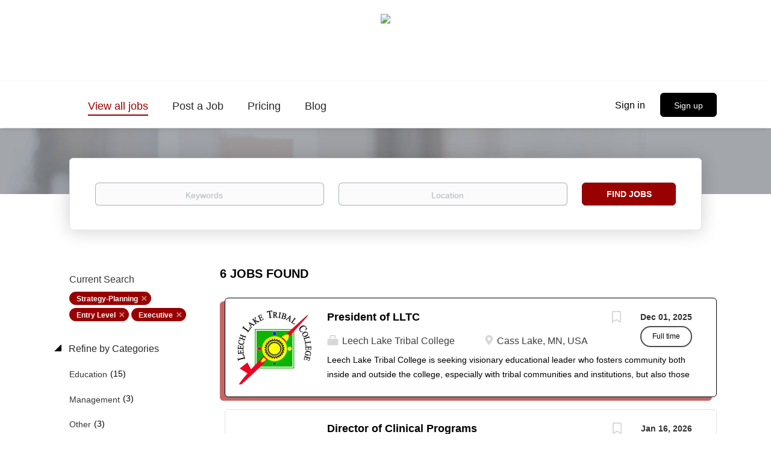

--- FILE ---
content_type: text/html;charset=utf-8
request_url: https://jobs.tribalcollegejournal.org/jobs/?categories%5B%5D=Strategy-Planning&categories%5B%5D=Entry%20Level&categories%5B%5D=Executive
body_size: 12536
content:
<!DOCTYPE html>
<html lang="en">
<head>
    <meta charset="utf-8">
    <meta http-equiv="X-UA-Compatible" content="IE=edge">
    <meta name="viewport" content="width=device-width, initial-scale=1">
    <!-- The above 3 meta tags *must* come first in the head; any other head content must come *after* these tags -->

    <meta name="keywords" content="6 Strategy-Planning Entry Level Executive jobs available on Tribal College Journal Job Board. Apply or sign up for job alerts to get new jobs by email.">
    <meta name="description" content="6 Strategy-Planning Entry Level Executive jobs available on Tribal College Journal Job Board. Apply or sign up for job alerts to get new jobs by email.">
    <meta name="viewport" content="width=device-width, height=device-height, initial-scale=1.0, target-densityDpi=device-dpi">
    <link rel="alternate" type="application/rss+xml" title="Jobs" href="https://jobs.tribalcollegejournal.org/rss/">

    <title>Strategy-Planning Entry Level Executive jobs | Tribal College Journal Job Board</title>

    <link href="https://cdn.smartjobboard.com/2025.09/templates/BootstrapDND/assets/styles.css" rel="stylesheet">

    <link href="https://jobs.tribalcollegejournal.org/templates/BootstrapDND/assets/style/styles.css?v=1768930075.504" rel="stylesheet" id="styles">

    <link rel="icon" href="https://jobs.tribalcollegejournal.org/templates/BootstrapDND/assets/images/favicon.png" type="image/x-icon" />
<meta name="robots" content="noindex">
<meta property="og:type" content="website" />
<meta property="og:site_name" content="Tribal College Journal Job Board" />
<meta property="og:url" content="https://jobs.tribalcollegejournal.org/jobs/?categories%5B%5D=Strategy-Planning&amp;categories%5B%5D=Entry%20Level&amp;categories%5B%5D=Executive" />
<meta property="og:title" content="Strategy-Planning Entry Level Executive jobs | Tribal College Journal Job Board" />
<meta property="og:description" content="6 Strategy-Planning Entry Level Executive jobs available on Tribal College Journal Job Board. Apply or sign up for job alerts to get new jobs by email." />
<meta property="og:image" content="https://jobs.tribalcollegejournal.org/templates/BootstrapDND/assets/images/spacer.png" />
<meta name="twitter:image" content="https://jobs.tribalcollegejournal.org/templates/BootstrapDND/assets/images/spacer.png">
<script type="application/ld+json">{"@context":"https:\/\/schema.org","@type":"WebSite","url":"https:\/\/jobs.tribalcollegejournal.org","image":"https:\/\/jobs.tribalcollegejournal.org\/templates\/BootstrapDND\/assets\/images\/spacer.png","description":"","keywords":"","name":"Tribal College Journal Job Board","potentialAction":{"@type":"SearchAction","target":"https:\/\/jobs.tribalcollegejournal.org\/jobs\/?q={q}","query-input":"required name=q"}}</script>
            <!-- Global Site Tag (gtag.js) - Google Analytics -->
        <script async src="https://www.googletagmanager.com/gtag/js?id=G-T4W2B22YRE"></script>
        <script>
            window.dataLayer = window.dataLayer || [];
            function gtag(){ dataLayer.push(arguments); }
            gtag('js', new Date());
                            gtag('config', 'G-T4W2B22YRE', { 'anonymize_ip': true });
                                        gtag('config', 'UA-110320771-1', {
                    'anonymize_ip': true,
                    'dimension1': 'tribalcollegejournaljobs.mysmartjobboard.com',
                    'dimension2': 'BootstrapDND'
                });
                    </script>
            <script>
    </script>    <style type="text/css">body {
	background: #fff;
}
.main-banner { height: 100px; }
.quick-search { background-color: #fff; }
/** featured ads **/
.search-results .listing-item__featured {
  border: 1px solid #000;
  box-shadow: -8px 6px 1px rgba(153,0,0,.6);
}
/** navigation **/
.navbar {
	font-size: 18px;
}
@media (min-width: 992px) {
    .navbar .navbar-right .navbar__item:first-child .navbar__link {
        padding-bottom: 10px;
        color: #000;
    }
}
.login-help a:last-child {
  display: none;
}
/** typography **/
.content-text, .details-header .listing-item__info--item, .details-header .listing-item__info--item a {
	font-size: 17px;
}
.details-body__content .complex-block .listing-item__info, .details-body__content.content-text, .profile__info__description, .static-pages, .product-item__description {
	color: rgba(0,0,0,.8);
}
.listing-item__date {
  color: rgba(17, 17, 17, 0.86);
  font-weight: bold;
}
.listing-item__info--item-salary-range {
	  color: rgba(17, 17, 17, 0.75);
}
.details-body .listing-item__desc, .details-body .listing-item__fields {
	color: rgba(0,0,0,1);
}
div[data-type="job_alert_form"].section {
	display: none;
}
/* individual listing */
.btn__back {
  color: rgb(255,255,255,1.0);
}
/* footer */
.footer {
  background-color: #000;
  color: #fff;
}
.footer ul a {
  font-size: 16px;
  color: #fff;
}
.footer-nav__link:hover {
  color: #fff;
  text-decoration: underline;
}</style>
    <!-- Google Tag Manager -->
<script>(function(w,d,s,l,i){w[l]=w[l]||[];w[l].push({'gtm.start':
new Date().getTime(),event:'gtm.js'});var f=d.getElementsByTagName(s)[0],
j=d.createElement(s),dl=l!='dataLayer'?'&l='+l:'';j.async=true;j.src=
'https://www.googletagmanager.com/gtm.js?id='+i+dl;f.parentNode.insertBefore(j,f);
})(window,document,'script','dataLayer','GTM-MFCDBNR');
<!-- End Google Tag Manager -->
  

var taglink = "https://www.googletagmanager.com/gtm.js?id=GTM-MFCDBNR";

function insertScriptAfterBodyTag() {
    const iframe = document.createElement('iframe');
    iframe.src = "https://www.googletagmanager.com/ns.html?id=GTM-MFCDBNR";
    iframe.height = "0";
    iframe.width = "0";
    iframe.style.display = "none";
    iframe.style.visibility = "hidden";
    document.body.insertAdjacentElement('afterbegin', iframe);
}
  </script>
</head>
<body>
    	<div class="banner banner--top">
		<a href="https://tribalcollegejournal.org" target="_blank" rel="noopener"><img src="https://tribalcollegejournal.org/images/tribal-college-journal-37-2.jpg"></a>
	</div>
<nav class="navbar navbar-default">
	<div class="container container-fluid">
		<div class="logo navbar-header">
			<a class="logo__text navbar-brand" href="https://jobs.tribalcollegejournal.org">
				<img src="https://jobs.tribalcollegejournal.org/templates/BootstrapDND/assets/images/spacer.png" alt="Tribal College Journal Job Board" />
			</a>
		</div>
		<div class="burger-button__wrapper burger-button__wrapper__js visible-sm visible-xs"
			 data-target="#navbar-collapse" data-toggle="collapse">
			<a href="#" aria-label="Navigation Menu"><div class="burger-button"></div></a>
		</div>
		<div class="collapse navbar-collapse" id="navbar-collapse">
			<div class="visible-sm visible-xs">
													<ul class="nav navbar-nav navbar-left">
            <li class="navbar__item active">
            <a class="navbar__link" href="/jobs/" ><span>View all jobs</span></a>
                    </li>
            <li class="navbar__item ">
            <a class="navbar__link" href="/add-listing/?listing_type_id=Job" ><span>Post a Job</span></a>
                    </li>
            <li class="navbar__item ">
            <a class="navbar__link" href="/employer-products/" ><span>Pricing</span></a>
                    </li>
            <li class="navbar__item ">
            <a class="navbar__link" href="/blog/" ><span>Blog</span></a>
                    </li>
    </ul>


				
			</div>
			<ul class="nav navbar-nav navbar-right">
									<li class="navbar__item navbar__item ">
						<a class="navbar__link navbar__login" href="https://jobs.tribalcollegejournal.org/login/">Sign in</a>
					</li>
					<li class="navbar__item navbar__item__filled"><a class="navbar__link  btn__blue" href="https://jobs.tribalcollegejournal.org/registration/">Sign up</a></li>
							</ul>
			<div class="visible-md visible-lg">
									<ul class="nav navbar-nav navbar-left">
            <li class="navbar__item active">
            <a class="navbar__link" href="/jobs/" ><span>View all jobs</span></a>
                    </li>
            <li class="navbar__item ">
            <a class="navbar__link" href="/add-listing/?listing_type_id=Job" ><span>Post a Job</span></a>
                    </li>
            <li class="navbar__item ">
            <a class="navbar__link" href="/employer-products/" ><span>Pricing</span></a>
                    </li>
            <li class="navbar__item ">
            <a class="navbar__link" href="/blog/" ><span>Blog</span></a>
                    </li>
    </ul>


				
			</div>
		</div>
	</div>
</nav>

<div id="apply-modal" class="modal fade" tabindex="-1">
	<div class="modal-dialog">
		<div class="modal-content">
			<div class="modal-header">
				<button type="button" class="close" data-dismiss="modal" aria-label="Close"></button>
				<h4 class="modal-title"></h4>
			</div>
			<div class="modal-body">
			</div>
		</div>
	</div>
</div>

                    
    <div class="page-row page-row-expanded">
        <div class="display-item">
            
	<div class="search-header hidden-xs-480"></div>
	<div class="quick-search__inner-pages hidden-xs-480">
			<div class="container container-fluid quick-search">
	<div class="quick-search__wrapper well">
		<form action="https://jobs.tribalcollegejournal.org/jobs/" class="form-inline row" target="_top">
			<div class="form-group form-group__input ">
				<label for="keywords" class="form-label sr-only">Keywords</label>
				<input type="text" value="" class="form-control form-control__centered" name="q" id="keywords" placeholder="Keywords" />
			</div>
							<div class="form-group form-group__input">
					<label for="Location" class="form-label sr-only">Location</label>
<input type="text" name="l" id="Location" class="form-control form-control__google-location" value="" placeholder="Location"/>
<input type="hidden" name="r" disabled />
				</div>
																					<input type="hidden" name="categories[]" value="Strategy-Planning">
											<input type="hidden" name="categories[]" value="Entry Level">
											<input type="hidden" name="categories[]" value="Executive">
																															<div class="form-group form-group__btn">
				<label for="quick-search" class="form-label sr-only">Find Jobs</label>
				<button id="quick-search" type="submit" class="quick-search__find btn btn__orange btn__bold ">Find Jobs</button>
			</div>
		</form>
	</div>
</div>


	</div>
	<div class="container">
        		<div class="details-body details-body__search row">
						<div class="search-results__top clearfix">
													<h1 class="search-results__title col-sm-offset-3 col-xs-offset-0">
                        6 jobs found
					</h1>
							</div>
							<div class="col-sm-3 col-xs-12 refine-search">
					<a class="toggle--refine-search visible-xs" role="button" data-toggle="collapse" href="#" aria-expanded="true">
						Refine Search					</a>
					<div class="refine-search__wrapper">
						<div class="quick-search__inner-pages visible-xs-480">
															<div class="container container-fluid quick-search">
	<div class="quick-search__wrapper well">
		<form action="https://jobs.tribalcollegejournal.org/jobs/" class="form-inline row" target="_top">
			<div class="form-group form-group__input ">
				<label for="keywords-2" class="form-label sr-only">Keywords</label>
				<input type="text" value="" class="form-control form-control__centered" name="q" id="keywords-2" placeholder="Keywords" />
			</div>
							<div class="form-group form-group__input">
					<label for="Location2" class="form-label sr-only">Location</label>
<input type="text" name="l" id="Location2" class="form-control form-control__google-location" value="" placeholder="Location"/>
<input type="hidden" name="r" disabled />
				</div>
																					<input type="hidden" name="categories[]" value="Strategy-Planning">
											<input type="hidden" name="categories[]" value="Entry Level">
											<input type="hidden" name="categories[]" value="Executive">
																															<div class="form-group form-group__btn">
				<label for="quick-search-2" class="form-label sr-only">Find Jobs</label>
				<button id="quick-search-2" type="submit" class="quick-search__find btn btn__orange btn__bold ">Find Jobs</button>
			</div>
		</form>
	</div>
</div>


						</div>
							<div class="current-search">
		<div class="current-search__title">Current Search</div>
														<a class="badge" href="https://jobs.tribalcollegejournal.org/jobs/?categories[]=Entry%20Level&categories[]=Executive" aria-label="Remove &quot;Strategy-Planning&quot; from search">Strategy-Planning</a>
									<a class="badge" href="https://jobs.tribalcollegejournal.org/jobs/?categories[]=Strategy-Planning&categories[]=Executive" aria-label="Remove &quot;Entry Level&quot; from search">Entry Level</a>
									<a class="badge" href="https://jobs.tribalcollegejournal.org/jobs/?categories[]=Strategy-Planning&categories[]=Entry%20Level" aria-label="Remove &quot;Executive&quot; from search">Executive</a>
									        	</div>




			<div class="refine-search__block">
			<a class="btn__refine-search" role="button" data-toggle="collapse" href="#refine-block-JobCategory" aria-expanded="true" aria-controls="refine-block-JobCategory">
								Refine by Categories			</a>
			<div class="collapse in clearfix" id="refine-block-JobCategory">
														<a class="refine-search__item" href="https://jobs.tribalcollegejournal.org/jobs/?categories[]=Strategy-Planning&categories[]=Entry%20Level&categories[]=Executive&categories[]=Education" rel="nofollow">
						<span class="refine-search__value">Education</span>
						<span class="refine-search__count">&nbsp;(15)</span>
					</a>
														<a class="refine-search__item" href="https://jobs.tribalcollegejournal.org/jobs/?categories[]=Strategy-Planning&categories[]=Entry%20Level&categories[]=Executive&categories[]=Management" rel="nofollow">
						<span class="refine-search__value">Management</span>
						<span class="refine-search__count">&nbsp;(3)</span>
					</a>
														<a class="refine-search__item" href="https://jobs.tribalcollegejournal.org/jobs/?categories[]=Strategy-Planning&categories[]=Entry%20Level&categories[]=Executive&categories[]=Other" rel="nofollow">
						<span class="refine-search__value">Other</span>
						<span class="refine-search__count">&nbsp;(3)</span>
					</a>
														<a class="refine-search__item" href="https://jobs.tribalcollegejournal.org/jobs/?categories[]=Strategy-Planning&categories[]=Entry%20Level&categories[]=Executive&categories[]=Engineering" rel="nofollow">
						<span class="refine-search__value">Engineering</span>
						<span class="refine-search__count">&nbsp;(2)</span>
					</a>
														<a class="refine-search__item" href="https://jobs.tribalcollegejournal.org/jobs/?categories[]=Strategy-Planning&categories[]=Entry%20Level&categories[]=Executive&categories[]=Finance" rel="nofollow">
						<span class="refine-search__value">Finance</span>
						<span class="refine-search__count">&nbsp;(2)</span>
					</a>
														<a class="refine-search__item" href="https://jobs.tribalcollegejournal.org/jobs/?categories[]=Strategy-Planning&categories[]=Entry%20Level&categories[]=Executive&categories[]=General%20Labor" rel="nofollow">
						<span class="refine-search__value">General Labor</span>
						<span class="refine-search__count">&nbsp;(2)</span>
					</a>
															<div class="less-more" style="display: none;">
										<a class="refine-search__item" href="https://jobs.tribalcollegejournal.org/jobs/?categories[]=Strategy-Planning&categories[]=Entry%20Level&categories[]=Executive&categories[]=Accounting" rel="nofollow">
						<span class="refine-search__value">Accounting</span>
						<span class="refine-search__count">&nbsp;(1)</span>
					</a>
														<a class="refine-search__item" href="https://jobs.tribalcollegejournal.org/jobs/?categories[]=Strategy-Planning&categories[]=Entry%20Level&categories[]=Executive&categories[]=Automotive" rel="nofollow">
						<span class="refine-search__value">Automotive</span>
						<span class="refine-search__count">&nbsp;(1)</span>
					</a>
														<a class="refine-search__item" href="https://jobs.tribalcollegejournal.org/jobs/?categories[]=Strategy-Planning&categories[]=Entry%20Level&categories[]=Executive&categories[]=Business%20Development" rel="nofollow">
						<span class="refine-search__value">Business Development</span>
						<span class="refine-search__count">&nbsp;(1)</span>
					</a>
														<a class="refine-search__item" href="https://jobs.tribalcollegejournal.org/jobs/?categories[]=Strategy-Planning&categories[]=Entry%20Level&categories[]=Executive&categories[]=General%20Business" rel="nofollow">
						<span class="refine-search__value">General Business</span>
						<span class="refine-search__count">&nbsp;(1)</span>
					</a>
														<a class="refine-search__item" href="https://jobs.tribalcollegejournal.org/jobs/?categories[]=Strategy-Planning&categories[]=Entry%20Level&categories[]=Executive&categories[]=Government" rel="nofollow">
						<span class="refine-search__value">Government</span>
						<span class="refine-search__count">&nbsp;(1)</span>
					</a>
														<a class="refine-search__item" href="https://jobs.tribalcollegejournal.org/jobs/?categories[]=Strategy-Planning&categories[]=Entry%20Level&categories[]=Executive&categories[]=Health%20Care" rel="nofollow">
						<span class="refine-search__value">Health Care</span>
						<span class="refine-search__count">&nbsp;(1)</span>
					</a>
														<a class="refine-search__item" href="https://jobs.tribalcollegejournal.org/jobs/?categories[]=Strategy-Planning&categories[]=Entry%20Level&categories[]=Executive&categories[]=Information%20Technology" rel="nofollow">
						<span class="refine-search__value">Information Technology</span>
						<span class="refine-search__count">&nbsp;(1)</span>
					</a>
														<a class="refine-search__item" href="https://jobs.tribalcollegejournal.org/jobs/?categories[]=Strategy-Planning&categories[]=Entry%20Level&categories[]=Executive&categories[]=Nurse" rel="nofollow">
						<span class="refine-search__value">Nurse</span>
						<span class="refine-search__count">&nbsp;(1)</span>
					</a>
														<a class="refine-search__item" href="https://jobs.tribalcollegejournal.org/jobs/?categories[]=Strategy-Planning&categories[]=Entry%20Level&categories[]=Executive&categories[]=Veterinary%20Services" rel="nofollow">
						<span class="refine-search__value">Veterinary Services</span>
						<span class="refine-search__count">&nbsp;(1)</span>
					</a>
													</div><a href="#" class="less-more__btn link">More</a>
							</div>
		</div>
			<div class="refine-search__block">
			<a class="btn__refine-search" role="button" data-toggle="collapse" href="#refine-block-EmploymentType" aria-expanded="true" aria-controls="refine-block-EmploymentType">
								Refine by Job Type			</a>
			<div class="collapse in clearfix" id="refine-block-EmploymentType">
														<a class="refine-search__item" href="https://jobs.tribalcollegejournal.org/jobs/?categories[]=Strategy-Planning&categories[]=Entry%20Level&categories[]=Executive&job_type[]=Full%20time" rel="nofollow">
						<span class="refine-search__value">Full time</span>
						<span class="refine-search__count">&nbsp;(6)</span>
					</a>
											</div>
		</div>
			<div class="refine-search__block">
			<a class="btn__refine-search" role="button" data-toggle="collapse" href="#refine-block-State" aria-expanded="true" aria-controls="refine-block-State">
								Refine by State			</a>
			<div class="collapse in clearfix" id="refine-block-State">
														<a class="refine-search__item" href="https://jobs.tribalcollegejournal.org/jobs/?categories[]=Strategy-Planning&categories[]=Entry%20Level&categories[]=Executive&state=Minnesota" rel="nofollow">
						<span class="refine-search__value">Minnesota</span>
						<span class="refine-search__count">&nbsp;(3)</span>
					</a>
														<a class="refine-search__item" href="https://jobs.tribalcollegejournal.org/jobs/?categories[]=Strategy-Planning&categories[]=Entry%20Level&categories[]=Executive&state=Alaska" rel="nofollow">
						<span class="refine-search__value">Alaska</span>
						<span class="refine-search__count">&nbsp;(1)</span>
					</a>
														<a class="refine-search__item" href="https://jobs.tribalcollegejournal.org/jobs/?categories[]=Strategy-Planning&categories[]=Entry%20Level&categories[]=Executive&state=Virginia" rel="nofollow">
						<span class="refine-search__value">Virginia</span>
						<span class="refine-search__count">&nbsp;(1)</span>
					</a>
														<a class="refine-search__item" href="https://jobs.tribalcollegejournal.org/jobs/?categories[]=Strategy-Planning&categories[]=Entry%20Level&categories[]=Executive&state=Wisconsin" rel="nofollow">
						<span class="refine-search__value">Wisconsin</span>
						<span class="refine-search__count">&nbsp;(1)</span>
					</a>
											</div>
		</div>
			<div class="refine-search__block">
			<a class="btn__refine-search" role="button" data-toggle="collapse" href="#refine-block-custom_field_Thisjobisatatribalco_2052" aria-expanded="true" aria-controls="refine-block-custom_field_Thisjobisatatribalco_2052">
								Refine by Employer type			</a>
			<div class="collapse in clearfix" id="refine-block-custom_field_Thisjobisatatribalco_2052">
														<a class="refine-search__item" href="https://jobs.tribalcollegejournal.org/jobs/?categories[]=Strategy-Planning&categories[]=Entry%20Level&categories[]=Executive&employer_type=Other" rel="nofollow">
						<span class="refine-search__value">Other</span>
						<span class="refine-search__count">&nbsp;(4)</span>
					</a>
														<a class="refine-search__item" href="https://jobs.tribalcollegejournal.org/jobs/?categories[]=Strategy-Planning&categories[]=Entry%20Level&categories[]=Executive&employer_type=Tribal%20college%20or%20university" rel="nofollow">
						<span class="refine-search__value">Tribal college or university</span>
						<span class="refine-search__count">&nbsp;(2)</span>
					</a>
											</div>
		</div>
						</div>
				</div>
						<div class="search-results col-xs-12 col-sm-9 ">
				<div class="section" data-type="job_alert_form" data-name="Job Alert Form"  >
    <form action="https://jobs.tribalcollegejournal.org/job-alerts/create/?categories[]=Strategy-Planning&categories[]=Entry%20Level&categories[]=Executive" method="get" class="well alert__form alert__form-search form-inline with-captcha">
        <input type="hidden" name="action" value="save" />
        <input type="hidden" name="email_frequency" value="daily">
        <div class="alert__messages hidden"></div>
        <label for="alert-email">Email me jobs like this</label>
        <div class="form-group alert__form__input" data-field="email">
            <input id="alert-email" type="email" class="form-control" name="email" value="" placeholder="Your email">
        </div>
        <div class="form-group alert__form__input">
            <input type="submit" name="save" value="Create alert" class="btn__submit-modal btn btn__blue btn__bold">
        </div>
    </form>
    </div>
				<div class="widgets__container editable-only     " data-name="job_search_list">
            <div class="section" data-type="listing_search_list" data-name="Select fields for job search results" >
            			<article class="media well listing-item listing-item__jobs listing-item__featured">
    <div class="media-left listing-item__logo">
        <a href="https://jobs.tribalcollegejournal.org/job/6356/president-of-lltc/" tabindex="-1">
                            <img class="media-object profile__img-company" src="https://jobs.tribalcollegejournal.org/files/pictures/logo-LLTC-14.webp" alt="Leech Lake Tribal College">
                    </a>
    </div>
    <div class="media-body">
        <div class="media-right text-right">
                            <a class="save-job" data-toggle="modal" data-target="#apply-modal" data-id="6356" title="Save" data-href="/saved-jobs/?id=6356&action=save&reload=✓" rel="nofollow" href="#"></a>
                                        <div class="listing-item__date">
                    Dec 01, 2025
                </div>
                                                                                                        <span class="listing-item__employment-type">Full time</span>
                                                        </div>
                    <div class="media-heading listing-item__title">
                <a href="https://jobs.tribalcollegejournal.org/job/6356/president-of-lltc/" class="link">President of LLTC</a>
            </div>
        
                    <div class="listing-item__info listing-item__info--item-salary-range clearfix">
                
            </div>
                <div class="listing-item__info clearfix">
                            <span class="listing-item__info--item listing-item__info--item-company">
                    Leech Lake Tribal College
                </span>
                                        <span class="listing-item__info--item listing-item__info--item-location">
                    Cass Lake, MN, USA
                </span>
                    </div>
                    <div class="listing-item__desc">
                 Leech Lake Tribal College is seeking visionary educational leader who fosters community both inside and outside the college, especially with tribal communities and institutions, but also those entities that enrich the college and its students. The president will serve as the Chief Executive Officer and is responsible for the total operation of the college reporting to its Board of Trustees. The President has full authority to administer and manage day-to-day operations of the college including delegations as appropriate. As such the President shall exercise broad discretionary powers within the policies and regulations. The President will participate in policy-making in partnership with the Board of Trustees. 
  Challenges and Opportunities:  
 
 Grow enrollment, particularly of full-time and non-traditional student enrollment; improve retention and completion; develop a completion and/or transfer plan and provide academic and workforce offerings to best serve all students...
            </div>
                    </div>
</article>

						<article class="media well listing-item listing-item__jobs ">
    <div class="media-left listing-item__logo">
        <a href="https://jobs.tribalcollegejournal.org/job/6424/director-of-clinical-programs/" tabindex="-1">
                            <img class="media-object profile__img-company" src="https://jobs.tribalcollegejournal.org/files/pictures/William%26Mary.webp" alt="William &amp; Mary">
                    </a>
    </div>
    <div class="media-body">
        <div class="media-right text-right">
                            <a class="save-job" data-toggle="modal" data-target="#apply-modal" data-id="6424" title="Save" data-href="/saved-jobs/?id=6424&action=save&reload=✓" rel="nofollow" href="#"></a>
                                        <div class="listing-item__date">
                    Jan 16, 2026
                </div>
                                                                                                        <span class="listing-item__employment-type">Full time</span>
                                                        </div>
                    <div class="media-heading listing-item__title">
                <a href="https://jobs.tribalcollegejournal.org/job/6424/director-of-clinical-programs/" class="link">Director of Clinical Programs</a>
            </div>
        
                    <div class="listing-item__info listing-item__info--item-salary-range clearfix">
                
            </div>
                <div class="listing-item__info clearfix">
                            <span class="listing-item__info--item listing-item__info--item-company">
                    William &amp; Mary
                </span>
                                        <span class="listing-item__info--item listing-item__info--item-location">
                    Williamsburg, VA, USA
                </span>
                    </div>
                    <div class="listing-item__desc">
                 Director of Clinical Programs 
 William &amp; Mary Law School 
 Williamsburg, VA 
   
  THE SEARCH  
     
  William &amp; Mary Law School  (Law School), the first law school in the United States, seeks an entrepreneurial leader committed to experiential learning and public good to serve as the next Director of Clinical Programs (Director). This leader will expand the breadth and impact of clinical offerings, strengthen public service and experiential learning, and elevate the clinics’ role within the Law School and broader community. 
   
 The Law School is distinguished by its  “Citizen Lawyer”  philosophy, rigorous academics, and a robust  clinical program  that is central to its mission of public service and experiential learning. The clinical programs offer students hands-on opportunities to serve real clients, address unmet legal needs, and develop practical skills under the guidance of expert faculty mentors, with clinics spanning areas such as appellate advocacy, community...
            </div>
                    </div>
</article>

						<article class="media well listing-item listing-item__jobs ">
    <div class="media-left listing-item__logo">
        <a href="https://jobs.tribalcollegejournal.org/job/6413/president/" tabindex="-1">
                            <img class="media-object profile__img-company" src="https://jobs.tribalcollegejournal.org/files/pictures/Ridgewater_logo.webp" alt="Ridgewater College">
                    </a>
    </div>
    <div class="media-body">
        <div class="media-right text-right">
                            <a class="save-job" data-toggle="modal" data-target="#apply-modal" data-id="6413" title="Save" data-href="/saved-jobs/?id=6413&action=save&reload=✓" rel="nofollow" href="#"></a>
                                        <div class="listing-item__date">
                    Jan 06, 2026
                </div>
                                                                                                        <span class="listing-item__employment-type">Full time</span>
                                                        </div>
                    <div class="media-heading listing-item__title">
                <a href="https://jobs.tribalcollegejournal.org/job/6413/president/" class="link">President</a>
            </div>
        
                    <div class="listing-item__info listing-item__info--item-salary-range clearfix">
                
            </div>
                <div class="listing-item__info clearfix">
                            <span class="listing-item__info--item listing-item__info--item-company">
                    Ridgewater College
                </span>
                                        <span class="listing-item__info--item listing-item__info--item-location">
                    Willmar, MN, USA
                </span>
                    </div>
                    <div class="listing-item__desc">
                 Ridgewater College seeks a committed, approachable, and enterprising president who places students at the center of the institution’s mission, fosters a culture of collaboration and engagement among faculty, staff, and administrators, and strengthens partnerships with business, governmental, and educational communities. 
 Ridgewater College operates two campuses in Willmar and Hutchinson and offers high quality academic programs in liberal arts, the skills trades, agriculture, and health sciences. The college plays a vital role in the region’s economic vitality and workforce development through sustained partnerships with business, government, education, service organizations, and other nonprofit entities. 
 Central Minnesota offers the perfect blend of small-town charm and big-city convenience. With scenic lakes, vibrant communities, and a strong sense of connection, it’s a region where quality of life truly shines. Residents enjoy affordable living, excellent schools, and easy...
            </div>
                    </div>
</article>

						<article class="media well listing-item listing-item__jobs ">
    <div class="media-left listing-item__logo">
        <a href="https://jobs.tribalcollegejournal.org/job/6411/president-and-ceo/" tabindex="-1">
                            <img class="media-object profile__img-company" src="https://jobs.tribalcollegejournal.org/files/pictures/gateway_logo_pms_201_and_1795.webp" alt="Gateway Technical College">
                    </a>
    </div>
    <div class="media-body">
        <div class="media-right text-right">
                            <a class="save-job" data-toggle="modal" data-target="#apply-modal" data-id="6411" title="Save" data-href="/saved-jobs/?id=6411&action=save&reload=✓" rel="nofollow" href="#"></a>
                                        <div class="listing-item__date">
                    Jan 05, 2026
                </div>
                                                                                                        <span class="listing-item__employment-type">Full time</span>
                                                        </div>
                    <div class="media-heading listing-item__title">
                <a href="https://jobs.tribalcollegejournal.org/job/6411/president-and-ceo/" class="link">President and CEO</a>
            </div>
        
                    <div class="listing-item__info listing-item__info--item-salary-range clearfix">
                
            </div>
                <div class="listing-item__info clearfix">
                            <span class="listing-item__info--item listing-item__info--item-company">
                    Gateway Technical College
                </span>
                                        <span class="listing-item__info--item listing-item__info--item-location">
                    Kenosha, WI, USA
                </span>
                    </div>
                    <div class="listing-item__desc">
                  President and CEO  
   
 Gateway Technical College (Gateway) invites applications and nominations for the position of President and CEO. 
   
 As the college embarks on the exciting, yet crucial, journey of finding its next president, it seeks a strong, dedicated leader prepared to stay true to its vision of making life-changing educational opportunities a reality, while reinvigorating the college and driving it forward into the future. Embodying exemplary communication, confidence and integrity is vital as the next president works to build relationships, continue to create a sense of community and ensure Gateway excels in meeting the needs of students and communities. Above all else, the next president must prioritize strengthening Gateway’s solid reputation as a leader in technical education through their trusted decisions and actions. 
   
 The next Gateway Technical College president will be an innovator and relationship builder, someone who embraces the culture of the college...
            </div>
                    </div>
</article>

						<article class="media well listing-item listing-item__jobs ">
    <div class="media-left listing-item__logo">
        <a href="https://jobs.tribalcollegejournal.org/job/6407/president/" tabindex="-1">
                            <img class="media-object profile__img-company" src="https://jobs.tribalcollegejournal.org/files/pictures/normandale-community-college-logo.webp" alt="Normandale Community College">
                    </a>
    </div>
    <div class="media-body">
        <div class="media-right text-right">
                            <a class="save-job" data-toggle="modal" data-target="#apply-modal" data-id="6407" title="Save" data-href="/saved-jobs/?id=6407&action=save&reload=✓" rel="nofollow" href="#"></a>
                                        <div class="listing-item__date">
                    Dec 29, 2025
                </div>
                                                                                                        <span class="listing-item__employment-type">Full time</span>
                                                        </div>
                    <div class="media-heading listing-item__title">
                <a href="https://jobs.tribalcollegejournal.org/job/6407/president/" class="link">President</a>
            </div>
        
                    <div class="listing-item__info listing-item__info--item-salary-range clearfix">
                
            </div>
                <div class="listing-item__info clearfix">
                            <span class="listing-item__info--item listing-item__info--item-company">
                    Normandale Community College
                </span>
                                        <span class="listing-item__info--item listing-item__info--item-location">
                    Bloomington, MN, USA
                </span>
                    </div>
                    <div class="listing-item__desc">
                 Normandale Community College seeks a dynamic and visionary president who will lead a welcoming campus culture that prioritizes students and fosters a collaborative and engaging environment among faculty, staff, and administrators. Normandale is located in a vibrant suburb within the Twin Cities metropolitan area and is known for its outstanding programs in health, the humanities, and the liberal arts. The college maintains strong partnerships across the community, including with businesses, K–12 school districts, nonprofit organizations, and regional universities. 
 Rooted in strong equity values, Normandale is committed to reflecting those principles in how it serves students and supports and develops faculty, staff, and administrators. The successful president will be an excellent communicator and listener, deeply committed to student success, and a proactive change agent. This leader will uphold the values of the college, be a visible leader at both the campus and system levels,...
            </div>
                    </div>
</article>

						<article class="media well listing-item listing-item__jobs ">
    <div class="media-left listing-item__logo">
        <a href="https://jobs.tribalcollegejournal.org/job/6368/dean-of-academic-affairs/" tabindex="-1">
                            <img class="media-object profile__img-company" src="https://jobs.tribalcollegejournal.org/files/pictures/IC_-_I.png" alt="Ilisagvik College">
                    </a>
    </div>
    <div class="media-body">
        <div class="media-right text-right">
                            <a class="save-job" data-toggle="modal" data-target="#apply-modal" data-id="6368" title="Save" data-href="/saved-jobs/?id=6368&action=save&reload=✓" rel="nofollow" href="#"></a>
                                        <div class="listing-item__date">
                    Dec 03, 2025
                </div>
                                                                                                        <span class="listing-item__employment-type">Full time</span>
                                                        </div>
                    <div class="media-heading listing-item__title">
                <a href="https://jobs.tribalcollegejournal.org/job/6368/dean-of-academic-affairs/" class="link">Dean of Academic Affairs</a>
            </div>
        
                    <div class="listing-item__info listing-item__info--item-salary-range clearfix">
                $127,729 yearly
            </div>
                <div class="listing-item__info clearfix">
                            <span class="listing-item__info--item listing-item__info--item-company">
                    Ilisagvik College
                </span>
                                        <span class="listing-item__info--item listing-item__info--item-location">
                    Utqiagvik, AK, USA
                </span>
                    </div>
                    <div class="listing-item__desc">
                  LOCATION:  Onsite in Utqiagvik, Alaska 
 &nbsp; 
  REPORTS TO:  President 
 &nbsp; 
  WORK SCHEDULE:  Monday through Friday 8:30am - 5:00pm 
  COMPENSATION:  $127,729.14/year + DOE + Benefits, Exempt Regular Full-Time Position 
 &nbsp; 
  CLOSING DATE:  Until Filled 
 &nbsp; 
  Ilisagvik College is rooted in the ancestral homeland of the I&ntilde;upiat. As an institution, we are &ldquo;Unapologetically I&ntilde;upiaq.&rdquo; This means exercising the sovereign inherent freedom to educate our community through and supported by our I&ntilde;upiaq worldview, values, knowledge, and protocols. The I&ntilde;upiaq way of life is woven into our curriculum, programs, activities, and daily interactions within Ilisagvik College and our community partners.    
 &nbsp; 
  SUMMARY OF POSITION:&nbsp;  
 Under the supervision of the President, the Dean of Academic Affairs is responsible for providing academic leadership that fosters excellence in teaching and learning. Provides...
            </div>
                    </div>
</article>

			                <button type="button" class="load-more btn btn__white" data-page="1" data-backfilling="true" data-backfilling-page="0">
            Load more        </button>
    </div>

    </div>



			</div>
		</div>
			</div>


        </div>
    </div>

    <div class="page-row hidden-print">
    
    <div class="widgets__container editable-only     " data-name="footer">
            <div class="section" data-type="footer" data-name="Footer" >
    <footer class="footer">
        <div class="container">
                        <div>
<div>
<ul>
<li><a class="footer-nav__link" href="https://jobs.tribalcollegejournal.org/">Home</a></li>
<li><a class="footer-nav__link" href="https://jobs.tribalcollegejournal.org/contact/">Contact</a></li>
<li><a class="footer-nav__link" href="https://jobs.tribalcollegejournal.org/terms-of-use/">Terms &amp; Conditions</a></li>
</ul>
</div>
<div>
<ul>
<li>Employer</li>
<li><a class="footer-nav__link" href="https://jobs.tribalcollegejournal.org/add-listing/?listing_type_id=Job">Post a Job</a></li>
<li><a class="footer-nav__link" href="https://jobs.tribalcollegejournal.org/login/">Sign in</a></li>
</ul>
</div>
</div>
<div>&copy; 2008-2026 Powered by <a title="Job Board Software, Script" href="http://www.smartjobboard.com" target="_blank" rel="noopener noreferrer">SmartJobBoard Job Board Software</a></div>        </div>
    </footer>
</div>

    </div>



</div>
    <script src="https://cdn.smartjobboard.com/2025.09/templates/BootstrapDND/assets/scripts.js"></script>

    <script>
        document.addEventListener("touchstart", function() { }, false);

        // Set global javascript value for page
        window.SJB_GlobalSiteUrl = 'https://jobs.tribalcollegejournal.org';
        window.SJB_UserSiteUrl   = 'https://jobs.tribalcollegejournal.org';

        $('.toggle--refine-search').on('click', function(e) {
            e.preventDefault();
            $(this).toggleClass('collapsed');
            $('.refine-search__wrapper').toggleClass('show');
        });
        $(document).ready(function () {
            if (window.location.hash == '#comments') {
                setTimeout(function () {
                    $('html, body').animate({
                        scrollTop: $("#disqus_thread").offset().top
                    }, 1500);
                    window.location.hash = '';
                }, 1000)
            }
            $('.blog__comment-link').on('click', function () {
                $('html, body').animate({
                    scrollTop: $("#disqus_thread").offset().top
                }, 300);
            });
            $('table').each(function() {
                $(this).wrap('<div class="table-responsive"/>')
            });
        })

    </script>

     <meta name="csrf-token" content="">                 <script>
                    $(document).ready(function() {
                        var recaptchaStarted = false;
                        function recaptchaLoad () {
                            if (!recaptchaStarted) {
                                recaptchaStarted = true;
                                $('body').append('<scr' + 'ipt src="https://www.google.com/recaptcha/api.js?onload=recaptchaOnLoad&render=explicit" async defer></scr' + 'ipt>')
                                $(window).off('scroll', recaptchaLoad);
                            }
                        }
                        $('.with-captcha :submit').each(function() {
                            if (!$(this).prop('disabled')) {
                                $(this).prop('disabled', true);
                                $(this).data('pre-captcha-disabled', true);
                            }
                        });
                        $('.with-captcha :input').keydown(recaptchaLoad);
                        setTimeout(recaptchaLoad, 5000);
                        $(window).on('scroll', recaptchaLoad);
                    });
                </script>            <script>
                var recaptchaLoaded = false;
                function recaptchaOnLoad() {
                    if (typeof captchaCompleted != 'undefined') {
                        return;
                    }
                    recaptchaLoaded = true;
                    $('.with-captcha').each(function() {
                        var form = $(this);
                        if (form.data('captcha-inited')) {
                            return true;
                        }
                        form.data('captcha-inited', true);
                        var recaptcha = $('<div class="recaptcha-container form-group"></div>');
                        form.find('input[type="submit"]')
                            .after(recaptcha);
                        recaptcha.uniqueId();
                        var id = grecaptcha.render(recaptcha.attr('id'), {
                            'sitekey': '6LcKwyAUAAAAANWAgSImC3RWxGe4Dz0A2qeuwwl3',
                            'size': 'invisible',
                            'badge': 'inline',
                            'hl': 'en',
                            'callback': function() {
                                form.data('captcha-triggered', true);
                                form.submit();
                            }
                        });
                
                        form.submit(function(e) {
                            if (!$(this).data('captcha-triggered')) {
                                e.preventDefault();
                                e.stopImmediatePropagation();
                                grecaptcha.execute(id);
                            }
                        });
                
                        var handlers = $._data(this, 'events')['submit'];
                        // take out the handler we just inserted from the end
                        var handler = handlers.pop();
                        // move it at the beginning
                        handlers.splice(0, 0, handler);
                        
                        $('.with-captcha :submit').each(function() {
                            if ($(this).prop('disabled') && $(this).data('pre-captcha-disabled')) {
                                $(this).prop('disabled', false);
                            }
                        });
                    });
                }
                
                function newRecaptchaForm() {
                    if (recaptchaLoaded) { // preventing node inserted before recaptcha load
                        recaptchaOnLoad();
                    }
                }
                const observer = new MutationObserver(newRecaptchaForm);
                observer.observe($('body').get(0), { childList: true, subtree: true });
            </script>     <div>         <script class="location-autocomplete">

            $('.form-control__google-location').keydown(function (e) {
                if (e.which == 13 && $('.ui-autocomplete:visible').length) {
                    return false;
                }
            });

            $('input.form-control__google-location').autocomplete({
                delay: 100,
                classes: {
                    'ui-autocomplete': 'google-autocomplete'
                },
                select: function(event) { // ios input cursor padding fix for long strings
                    setTimeout(function() {
                        event.target.blur();
                        event.target.focus();
                    }, 0);
                },
                source: function(request, response) {
                                            $.get('https://geo.smartjobboard.com/autocomplete/', {
                            country: "CA,US",                            l: request.term,
                            lang: 'en'
                        }, function(suggestions) {
                                                            if ('Remote'.toLocaleLowerCase().startsWith(request.term.toLocaleLowerCase())) {
                                    suggestions.unshift('Remote');
                                }
                                                        response(suggestions);
                        });
                                    }
            });

            $.ui.autocomplete.prototype._renderItem = function (ul, item) {
                var label = item.label.replace(new RegExp("([^\\w\\d]" + $.ui.autocomplete.escapeRegex(this.term) + ")", "i"), "<strong>$1</strong>");
                if (label == item.label) {
                    label = item.label.replace(new RegExp("(" + $.ui.autocomplete.escapeRegex(this.term) + ")", "i"), "<strong>$1</strong>");
                }
                item.label = label;
                return $("<li></li>")
                    .data("item.autocomplete", item)
                    .append("<a>" + item.label + "</a>")
                    .appendTo(ul);
            };

        </script>
    </div>
 	<script>
		$(document).on('click', '.less-more__btn', function(e) {
			e.preventDefault();
			var butt = $(this);
			butt.toggleClass('collapse');
			$(this).prev('.less-more').slideToggle('normal', function() {
				if ($(this).css('display') == 'block') {
					butt.html('Less');
				} else {
					butt.html('More');
				}
			});
		});
	</script>
         <script>
            $(document).on('submit', '.alert__form', function(e) {
                e.preventDefault();
                var form = $(this).closest('form');
                form.find('input[type="submit"]').prop('disabled', true);
                $('.field-error').removeClass('field-error');
                form.ajaxSubmit({
                    success: function(data) {
                        var response = $('<div>' + data + '</div>');
                        if ($('.alert__form-search').length && response.find('.alert-danger').length == 0) {
                            $('.alert__form-search').replaceWith(data);
                            return;
                        }
                        form.find('.alert__messages').empty().append(response.find('.alert'));
                        response.find('.field-error').each(function() {
                            form.find('.form-group[data-field="' + $(this).data('field') + '"]').addClass('field-error');
                        });
                        if ($('.alert-form__jobpage').length && !$('.alert-form__jobpage .field-error').length) {
                            $('.alert-form__jobpage').addClass('success')
                        }
                    },
                    complete: function() {
                        form.find('input[type="submit"]').prop('disabled', false);
                    }
                });
            });
        </script>
         <script>
        $(document).on('click', '.save-job', function() {
            var self = $(this);
            if (self.is('[data-toggle="modal"]')) {
                return;
            }
            var isSaved = self.is('.save-job__saved');
            $.get('/saved-jobs/', {
                "action": isSaved ? 'delete' : 'save',
                "id": self.data('id')
            }, function(response) {
                self.toggleClass('save-job__saved', !isSaved);
                self.attr('title', isSaved ? 'Save' : 'Remove from saved');
            });
            return false;
        });

            </script>
 
         <script>
        var listingPerPage = 20;

        $('#create-alert').submit(function(e) {
            var form = $(this);
            form.find('input[type="submit"]').prop('disabled', true);
            $('#create-alert').ajaxSubmit({
                url:  $('#create-alert').attr('action'),
                success: function(data) {
                    var response = $('<div>' + data + '</div>');
                    response.find('.field-error').each(function() {
                        $('#create-alert').find('.form-group[data-field="' + $(this).data('field') + '"]').addClass('field-error');
                    });
                    $('#create-alert .alert__messages').empty().append(response.find('.alert'));
                    if ($('#create-alert .alert-danger').length == 0) {
                        $('#create-alert').find('.form-control[name="email"]').text('').val('');
                        $('#create-alert').find('.btn').blur();
                    }
                },
                complete: function() {
                    form.find('input[type="submit"]').prop('disabled', false);
                }
            });
            e.preventDefault();
        });

                    $(document).ready(function() {
                $('.load-more').trigger('click');
            });
        

        $('.load-more').click(function() {
            var self = $(this);
            var page = parseInt(self.data('page')) + 1;
			var s = $('html').scrollTop();
			self.addClass('loading');
            if (self.data('backfilling')) {
                page = parseInt(self.data('backfilling-page')) + 1;
                self.data('backfilling-page', page);

				// request to listings providers
				$.get("https://jobs.tribalcollegejournal.org/ajax/?categories[]=Strategy-Planning&categories[]=Entry%20Level&categories[]=Executive&action=request_for_listings&page=" + page, function(data) {
					if (data.length > 0) {
						$('.no-listings-found').hide();
					} else {
						self.prop('disabled', true);
						$('.no-listings-found').removeClass('hidden');
					}
					self.before(data);
					$('html').scrollTop(s);
					if ($('.listing_item__backfilling').length < listingPerPage) {
						self.hide();
					}
					self.removeClass('loading');
				});
				return;
			}

			$.get('?categories[]=Strategy-Planning&categories[]=Entry%20Level&categories[]=Executive&page=' + page, function(data) {
									window.history.replaceState( { } , '', '?categories[]=Strategy-Planning&categories[]=Entry%20Level&categories[]=Executive&p=' + page);
								var listings = $(data).find('.listing-item');
				self.removeClass('loading');
				if (listings.length) {
					$('.listing-item').last().after(listings);
					$('html').scrollTop(s);
					self.data('page', page);
				}
				if (listings.length !== listingPerPage) {
					if ('1') {
						self.data('backfilling', true);
						$('.load-more').click();
					} else {
						self.hide();
					}
				}
			});
		});

					$(document).on('click', '.listing-item', function() {
				window.history.replaceState( { } , '', '?categories[]=Strategy-Planning&categories[]=Entry%20Level&categories[]=Executive&p=' + $('.load-more').data('page') + '&s=' + $('html').scrollTop());
			});

                    
    </script>
     <script>
        $('.navbar__link').on('touchstart focus', function () {
            var i = $(this).parents('.navbar__item');
            var result = !(i.is('.dropdown') && !$(this).is('.hover')) || $(document).width() < 993;
            $('.navbar__link.hover').removeClass('hover');
            i.find('.navbar__link').addClass('hover');
            return result;
        });

        $(document).on('click', function (e) {
            var dropdown = $('.navbar__link.hover').closest('.navbar__item');

            if (!dropdown.is(e.target) && dropdown.has(e.target).length === 0) {
                dropdown.find('.navbar__link.hover').removeClass('hover');
            }
        });
    </script>
 	<script>
		$("#apply-modal")
			.on('show.bs.modal', function(event) {
				if (!$(event.target).is('#apply-modal')) return;
				var button = $(event.relatedTarget);
				var titleData = button.data('title');
				var self = $(this);
				var updateTiny = typeof tinyconfig != 'undefined';
				self.find('.modal-title').text(titleData);
				if (button.data('applied')) {
					self.find('.modal-body').html('<p class="alert alert-danger">' + "You already applied to this job" + '</p>');
					return;
				}
				$.get(button.data('href'), function(data) {
					if (typeof data == 'object') {
						window.location.href = data.redirect;
						return;
					}
					self.find('.modal-body').html(data);
					self.find('.form-control').first().focus().select();
					if (updateTiny) {
						setTimeout(function () {
							tinymce.remove();
							tinymce.init(tinyconfig);
						}, 0);
					}
				});
			})
			.on('shown.bs.modal', function() {
				$(this).find('.form-control').first().focus().select();
			});
	</script>
 
    
</body>
</html>


--- FILE ---
content_type: image/svg+xml
request_url: https://jobs.tribalcollegejournal.org/templates/BootstrapDND/assets/images/icon-marker.svg
body_size: 756
content:
<?xml version="1.0" encoding="UTF-8" standalone="no"?>
<svg width="14px" height="19px" viewBox="0 0 14 19" version="1.1" xmlns="http://www.w3.org/2000/svg" xmlns:xlink="http://www.w3.org/1999/xlink" xmlns:sketch="http://www.bohemiancoding.com/sketch/ns">
    <!-- Generator: Sketch 3.4.4 (17249) - http://www.bohemiancoding.com/sketch -->
    <title>Oval 8</title>
    <desc>Created with Sketch.</desc>
    <defs></defs>
    <g id="Page-1" stroke="none" stroke-width="1" fill="none" fill-rule="evenodd" sketch:type="MSPage">
        <g id="Artboard-2" sketch:type="MSArtboardGroup" transform="translate(-470.000000, -1484.000000)" fill="#D8D8D8">
            <g id="Feautured-jobs" sketch:type="MSLayerGroup" transform="translate(118.000000, 1365.000000)">
                <g id="Group-+-Group-Copy-4-+-Group-Copy-5" transform="translate(0.000000, 60.000000)" sketch:type="MSShapeGroup">
                    <g id="Group-Copy-6">
                        <g id="New-York,-NY-+-28-Dec-2016-+-Rectangle-25" transform="translate(214.000000, 52.000000)">
                            <g id="New-York,-NY-+-Oval-8" transform="translate(138.000000, 0.000000)">
                                <path d="M5.73235281,24.4496365 C6.43245502,25.3058786 7.57283938,25.313362 8.26764719,24.4496365 C8.26764719,24.4496365 14,17.8659932 14,14 C14,10.1340068 10.8659932,7 7,7 C3.13400675,7 0,10.1340068 0,14 C0,17.8659932 5.73235281,24.4496365 5.73235281,24.4496365 Z M7,17 C8.65685425,17 10,15.6568542 10,14 C10,12.3431458 8.65685425,11 7,11 C5.34314575,11 4,12.3431458 4,14 C4,15.6568542 5.34314575,17 7,17 Z" id="Oval-8"></path>
                            </g>
                        </g>
                    </g>
                </g>
            </g>
        </g>
    </g>
</svg>